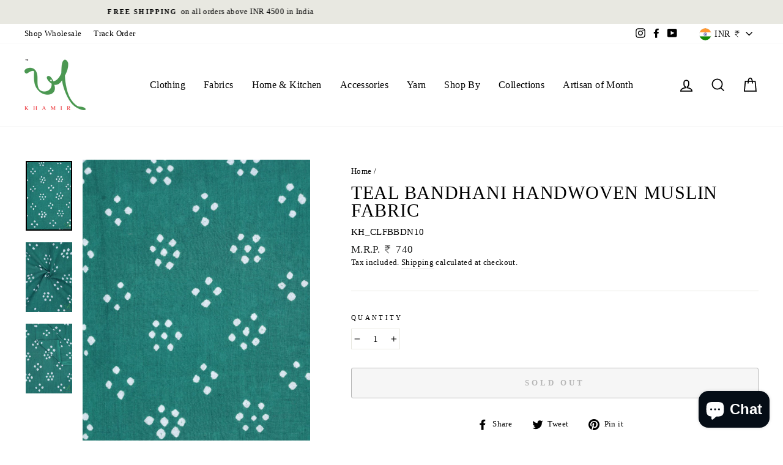

--- FILE ---
content_type: text/javascript; charset=utf-8
request_url: https://zegsu.com/shopify/sold-counter/widget?token=1670323315&shop=khamircraftresource.myshopify.com&productId=7887977611433
body_size: -282
content:
<!-- shop not found -->